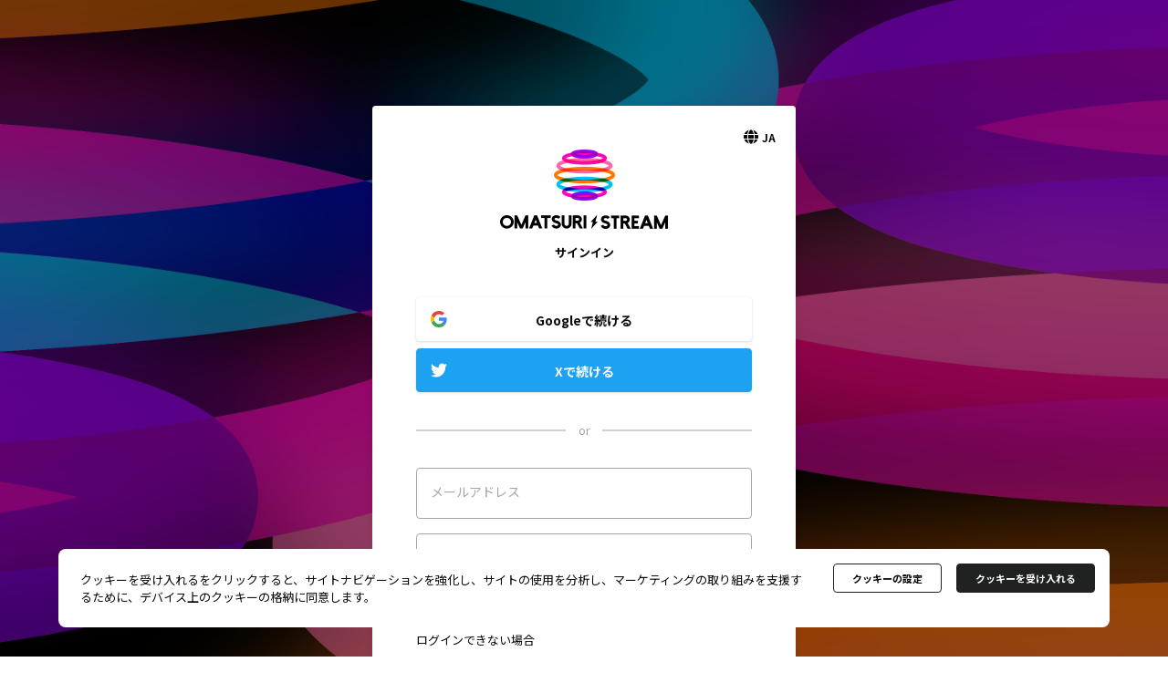

--- FILE ---
content_type: text/html; charset=utf-8
request_url: https://stream.omatsuri.tech/site_user_sessions/new?space_id=1&back_url=https://hor-outbreak.com/events/7676
body_size: 8174
content:
<!DOCTYPE html>
<html>
  <head>
    <title>OMATSURI STREAM</title>
    <meta name="viewport" content="width=device-width,initial-scale=1">
    <meta name="csrf-param" content="authenticity_token" />
<meta name="csrf-token" content="Gs0bROcwJ4SDS1h4iGrB7UWkpui1CrJLruDHtvo72ZWr3YED7nB9VYb6qCHQoyvh8UH_aBhSODvr5BlYWI8Btg" />
    

    <link rel="stylesheet" type="text/css" href="https://cdnjs.cloudflare.com/ajax/libs/remodal/1.1.1/remodal.min.css">
    <link rel="stylesheet" type="text/css"
      href="https://cdnjs.cloudflare.com/ajax/libs/remodal/1.1.1/remodal-default-theme.css">

    <link rel="stylesheet" media="all" href="/assets/application-da56d43e0b5f535ec6d78b129788a26fd6a7cd095572c2d2ee843177deb30523.css" />
    <script src="/packs/js/application-487f46638b0c119706ee.js"></script>

    <link rel="shortcut icon" type="image/x-icon" href="/assets/favicon-8de69f6b42167a028620c7e44267ebc4f557bf8399a2a48370c283a1731bae4b.ico" />
  </head>

  <body class="page_signin" data-locale="ja">
    
<div class="l_contents">
  <div class="container">
    <div class="content-wrap">
      <div class="box-signin">
        <div class="area-button-group">
          <button class="button-lang-switch" data-remodal-target="modal-lang-switch-01">
            <i class="ico-globe"></i>
            <span id="current-locale"></span>
          </button>
        </div>
        <div class="headline">
          <div class="logo"></div>
          <h1 class="caption">サインイン</h1>
        </div>
        <div id="box-info" class="box-error" style="display:none; background-color: #e9f7ff; border: 1px solid #2295f7;"></div>
        <div id="box-error" class="box-error" style="display:none"></div>
        <div class="social-login">
          <ui class="list-simple">
            <li>
              <a id="google-login-button" class="button google" style="text-decoration: none;" href="/oauth/google">Googleで続ける</a>
            </li>
            <!-- <li> -->
            <!--   <button class="button apple">Appleで続ける</button> -->
            <!-- </li> -->
            <li>
              <a id="twitter-login-button" class="button twitter" style="text-decoration: none;" href="/oauth/twitter">Xで続ける</a>
            </li>
          </ui>
        </div><span class="or">or</span>
        <form id="signin-form" action="/site_user_sessions?space_id=1" accept-charset="UTF-8" method="post"><input type="hidden" name="authenticity_token" value="dShUBTervGeDb26xh9ib81gnDRvFdsVyDmTachBuo6NeQurNjrLjBNIMAblAIWThRBiuk-Tmr3BHoFxnAFeaCA" />
        <div class="form-signin check-input">
          <ul class="list-input">
            <li>
              <label class="label-anm-focus" for="input-val-mail">
                <input class="input-text is-default is-require" id="email" name="email" placeholder="メールアドレス" value=""><span class="elm-anm-focus">メールアドレス</span>
              </label>
            </li>
            <li>
              <label class="label-anm-focus" for="input-val-password">
                <input type="password" class="input-text is-default is-require" name="password" id="password" placeholder="パスワード" >
                <!-- バリデーションエラー時はクラス.is-errorを付与--><span class="elm-anm-focus">パスワード</span>
              </label>
            </li>
          </ul>
          <p class="text-link mt16">
            <a href="/password_resets/new">パスワードを忘れた場合</a>
          </p>
          <p class="text-link mt16">
            <a href="/site_users/guide">ログインできない場合</a>
          </p>
          <button class="button disabled mt24" id="check-button" disabled>サインイン</button>
          <!-- フォームが全て入力されたらクラス.disabledを.primaryに変更-->
          <div class="layout-center mt24">
            <p class="text-gray">初めてご利用ですか？　<a href="/signup">新規登録</a></p>
          </div>
        </div>
</form>
      </div>
    </div>

    <div id="gdpr-container" class="toast-bottom" style="display:block;">
      <div class="inner">
        <div class="item-text">
          <p>クッキーを受け入れるをクリックすると、サイトナビゲーションを強化し、サイトの使用を分析し、マーケティングの取り組みを支援するために、デバイス上のクッキーの格納に同意します。</p>
        </div>
        <div class="item-button">
          <ul class="list-button-row-end">
            <li>
              <button id="gdpr-disagreed" class="button small secondary">クッキーの設定</button>
            </li>
            <li>
              <button id="gdpr-agreed" class="button small primary">クッキーを受け入れる</button>
            </li>
          </ul>
        </div>
      </div>
    </div>
  </div>
</div>

<div class="loading-overlay">
  <div id="lottie"></div>
</div>

<script>
  let emailInput = document.getElementById("email")
  let passwordInput = document.getElementById("password")
  if(false) {
    emailInput.classList.add("is-error")
    passwordInput.classList.add("is-error")
  }

  if(false) {
    let boxInfo = document.getElementById('box-info')
    boxInfo.innerHTML = "<p style='color: #2295f7;'><p>"
    boxInfo.style.display = 'block'
  }
  if(false) {
    let boxError = document.getElementById('box-error')
    boxError.innerHTML = "<p><p>"
    boxError.style.display = 'block'
  }
</script>

<script src="/packs/js/shared/gdpr-49c56dfb849aabe5e1d8.js"></script>
<script src="/packs/js/site_user_sessions/sign_in-dfbe96093bf6c68c498f.js"></script>

<script>
  let googleButton = document.getElementById('google-login-button')
  googleButton.addEventListener("click", (e) => {
    showLoading()
  })
  let twitterButton = document.getElementById('twitter-login-button')
  twitterButton.addEventListener("click", (e) => {
    showLoading()
  })
</script>

    <script src="https://code.jquery.com/jquery-1.12.4.min.js"></script>
    <script src="https://code.jquery.com/jquery-migrate-1.2.1.min.js"></script>
    <script src="https://cdnjs.cloudflare.com/ajax/libs/bodymovin/5.6.7/lottie.min.js"></script>
    <script src="https://cdnjs.cloudflare.com/ajax/libs/animsition/4.0.2/js/animsition.min.js"></script>
    <script src="https://cdnjs.cloudflare.com/ajax/libs/remodal/1.1.1/remodal.min.js"></script>
    <script type="text/javascript" src="//cdn.jsdelivr.net/npm/slick-carousel@1.8.1/slick/slick.min.js"></script>
    <script src="https://cdnjs.cloudflare.com/ajax/libs/sticky-kit/1.1.3/sticky-kit.min.js"></script>

    <script src="/packs/js/main-f8c2352ce07378754070.js"></script>
    <script>bindLoading()</script>

    <div id="switch-lang-modal" class="remodal" data-remodal-id="modal-lang-switch-01"
  data-remodal-options="hashTracking: false">
  <div class="box-modal-lang-switch">
    <div class="page-header">
      <div class="area-button">
        <button class="button-action-s ghost-white" data-remodal-action="close">キャンセル</button>
      </div>
    </div>
    <section>
      <h1 class="heading-main mb16">languages</h1>
      <ul class="list-sort">
        <li>
          <label class="label-group active" data-remodal-action="confirm"><span>日本語</span>
            <input class="radio-sort" type="radio" name="lang" value="ja" checked>
          </label>
        </li>
        <li>
          <label class="label-group" data-remodal-action="confirm"><span>English</span>
            <input class="radio-sort" type="radio" name="lang" value="en">
          </label>
        </li>
      </ul>
    </section>
  </div>
</div>

<script>
  function setLangs() {
    const locale = document.querySelector('body').dataset.locale;
    setLocale(locale);

    const langModal = document.querySelector('#switch-lang-modal');
    const radios = langModal.querySelectorAll("input")
    document.querySelector('#current-locale').textContent = I18n.locale.toUpperCase();

    radios.forEach((element) => {
      if (element.value == I18n.locale) {
        element.parentNode.classList.add('active');
        element.checked = true;
      } else {
        element.parentNode.classList.remove('active');
        element.checked = false;
      }
      element.parentNode.addEventListener('click', function (e) {
        const url = new URL(window.location.href);
        url.searchParams.set('locale', element.value);
        window.location.href = url.href;
      });
    })
  }

  setLangs();
</script>
</body>
</html>


--- FILE ---
content_type: application/javascript
request_url: https://stream.omatsuri.tech/packs/js/site_user_sessions/sign_in-dfbe96093bf6c68c498f.js
body_size: 2238
content:
!function(e){var t={};function n(o){if(t[o])return t[o].exports;var r=t[o]={i:o,l:!1,exports:{}};return e[o].call(r.exports,r,r.exports,n),r.l=!0,r.exports}n.m=e,n.c=t,n.d=function(e,t,o){n.o(e,t)||Object.defineProperty(e,t,{enumerable:!0,get:o})},n.r=function(e){"undefined"!==typeof Symbol&&Symbol.toStringTag&&Object.defineProperty(e,Symbol.toStringTag,{value:"Module"}),Object.defineProperty(e,"__esModule",{value:!0})},n.t=function(e,t){if(1&t&&(e=n(e)),8&t)return e;if(4&t&&"object"===typeof e&&e&&e.__esModule)return e;var o=Object.create(null);if(n.r(o),Object.defineProperty(o,"default",{enumerable:!0,value:e}),2&t&&"string"!=typeof e)for(var r in e)n.d(o,r,function(t){return e[t]}.bind(null,r));return o},n.n=function(e){var t=e&&e.__esModule?function(){return e.default}:function(){return e};return n.d(t,"a",t),t},n.o=function(e,t){return Object.prototype.hasOwnProperty.call(e,t)},n.p="/packs/",n(n.s=20)}({20:function(e,t){var n="gdpr",o=document.getElementById("gdpr-container");document.getElementById("gdpr-agreed").addEventListener("click",(function(){localStorage.setItem(n,!0),o.style.display="none"})),document.getElementById("gdpr-disagreed").addEventListener("click",(function(){localStorage.setItem(n,!1),o.style.display="none"})),"true"==localStorage.getItem(n)&&(o.style.display="none"),window.showBoxError=function(e){var t=document.getElementById("box-error");document.getElementById("box-info").style.display="none",t.innerHTML=e,t.style.display="block"};var r=function(){var e=document.getElementById("email"),t=document.getElementById("password"),n=e.value,o=t.value;return void 0!=n&&""!=n&&(void 0!=o&&""!=o)},d=function(e){var t=document.getElementById("check-button");e?(t.classList.remove("disabled"),t.disabled=!1,t.classList.add("primary")):(t.classList.add("disabled"),t.disabled=!0,t.classList.remove("primary"))};document.getElementById("check-button").addEventListener("click",(function(e){showLoading();var t=document.getElementById("email"),n=document.getElementById("password");t.value,n.value;document.getElementById("signin-form").submit()})),document.getElementById("email").addEventListener("input",(function(e){d(r())})),document.getElementById("password").addEventListener("input",(function(e){d(r())}))}});
//# sourceMappingURL=sign_in-dfbe96093bf6c68c498f.js.map

--- FILE ---
content_type: application/javascript
request_url: https://stream.omatsuri.tech/packs/js/main-f8c2352ce07378754070.js
body_size: 7710
content:
!function(e){var t={};function i(o){if(t[o])return t[o].exports;var n=t[o]={i:o,l:!1,exports:{}};return e[o].call(n.exports,n,n.exports,i),n.l=!0,n.exports}i.m=e,i.c=t,i.d=function(e,t,o){i.o(e,t)||Object.defineProperty(e,t,{enumerable:!0,get:o})},i.r=function(e){"undefined"!==typeof Symbol&&Symbol.toStringTag&&Object.defineProperty(e,Symbol.toStringTag,{value:"Module"}),Object.defineProperty(e,"__esModule",{value:!0})},i.t=function(e,t){if(1&t&&(e=i(e)),8&t)return e;if(4&t&&"object"===typeof e&&e&&e.__esModule)return e;var o=Object.create(null);if(i.r(o),Object.defineProperty(o,"default",{enumerable:!0,value:e}),2&t&&"string"!=typeof e)for(var n in e)i.d(o,n,function(t){return e[t]}.bind(null,n));return o},i.n=function(e){var t=e&&e.__esModule?function(){return e.default}:function(){return e};return i.d(t,"a",t),t},i.o=function(e,t){return Object.prototype.hasOwnProperty.call(e,t)},i.p="/packs/",i(i.s=14)}({14:function(e,t){function i(e,t,i){return t in e?Object.defineProperty(e,t,{value:i,enumerable:!0,configurable:!0,writable:!0}):e[t]=i,e}$((function(){function e(){var e;$(window).width()>=768?($(".js-slick-main").not(".slick-initialized").slick((i(e={infinite:!1,centerMode:!1,arrows:!0,dots:!1,variableWidth:!0},"arrows",!0),i(e,"dots",!1),e)),$(".js-slick-sub").not(".slick-initialized").slick({infinite:!1,dots:!1,variableWidth:!0,centerMode:!1,arrows:!0,slidesToShow:4,slidesToScroll:4,responsive:[{breakpoint:1200,settings:{slidesToShow:3,slidesToScroll:3}},{breakpoint:768,settings:{slidesToShow:2,slidesToScroll:2}}]}),$(".js-slick-ticket,.js-slick-banner,.js-slick-interview").not(".slick-initialized").slick({infinite:!1,dots:!1,variableWidth:!0,centerMode:!1,arrows:!0,slidesToShow:3,slidesToScroll:3,responsive:[{breakpoint:1200,settings:{slidesToShow:2,slidesToScroll:2}},{breakpoint:768,settings:{slidesToShow:1,slidesToScroll:1}}]})):$(".js-slick-main.slick-initialized,.js-slick-sub.slick-initialized,.js-slick-ticket.slick-initialized,.js-slick-banner.slick-initialized,.js-slick-interview.slick-initialized").slick("unslick")}$(window).on("resize orientationChange",(function(){e()})),e()})),$(".js-slick-calendar").slick({infinite:!1,slidesToShow:1,slidesToScroll:1,arrows:!0,appendArrows:$(".calendar .month .action"),prevArrow:'<button class="button-action prev"></button>',nextArrow:'<button class="button-action next"></button>'}),$(".button-toggle").on("click",(function(){$(this).hasClass("active")?($(this).removeClass("active"),$(".header-container").removeClass("open"),$(".drawer").removeClass("open"),$(".overlay").removeClass("open"),$("body").removeClass("overlay-visible")):($(this).addClass("active"),$(".header-container").addClass("open"),$(".drawer").addClass("open"),$(".overlay").addClass("open"),$("body").addClass("overlay-visible"))})),$(".overlay, .button-close").on("click",(function(){$(".button-toggle").removeClass("active"),$(".header-container").removeClass("open"),$(".overlay").removeClass("open"),$(".drawer").removeClass("open"),$("body").removeClass("overlay-visible")})),$(".toggle-password").click((function(){var e=$(this).prev("input");"password"==e.attr("type")?e.attr("type","text"):e.attr("type","password")})),$(document).on("opening",".remodal",(function(){$("body").addClass("overlay-visible")})),$(document).on("closed",".remodal",(function(){$("body").removeClass("overlay-visible")})),$((function(){$("[data-sticky_column]").stick_in_parent({parent:"[data-sticky_parent]",offset_top:68})})),$((function(){$(".page_map .box-search-wrap").stick_in_parent({parent:"body"}).on("sticky_kit:stick",(function(e){$(".page_map .box-search-wrap").addClass("fixed")})).on("sticky_kit:unstick",(function(e){$(".page_map .box-search-wrap").removeClass("fixed")}))})),$((function(){$(window).on("load scroll resize",(function(){var e=$(window).scrollTop(),t=$(window).height(),i=($(".sidebar").scrollTop(),$(".button-group-bottom-sub").outerHeight());$(window).width()<768&&($(".button-group-bottom-sub").css("top",-i+"px"),e>=t?$(".button-group-bottom-main").hasClass("active")||$(".button-group-bottom-main").addClass("active").fadeIn():$(".button-group-bottom-main").hasClass("active")&&$(".button-group-bottom-main").removeClass("active").fadeOut())})),$(".button-map").click((function(){return $("body, html").animate({scrollTop:0},500),!1}))})),$((function(){$(window).on("load scroll resize",(function(){var e=$(window).scrollTop(),t=$(window).height(),i=($(".sidebar").scrollTop(),e+$(".box-search-wrap").outerHeight()+$(".header").outerHeight()+$(".button-group-bottom-sub").outerHeight());$(window).width()<768&&(i>=t?$(".area-search").hasClass("active")||$(".area-search").addClass("active").fadeOut():$(".area-search").hasClass("active")&&$(".area-search").removeClass("active").fadeIn())}))})),$(window).on("load resize",(function(){var e=$(window).width(),t=$(window).height(),i=$(".header").outerHeight(),o=$(".box-search-wrap").outerHeight(),n=$(".page_space .cover.sp").outerHeight();$(".page_space .cover").outerHeight();e>768?($(".page_map .sidebar").css("height",t-i-o-24+"px"),$(".page_map .sidebar-wrap").css("top",i+o+8+"px"),$(".page_space .g-map").css({top:0,height:"100vh"})):($(".page_map .sidebar").css("height","auto"),$(".page_map .sidebar-wrap").css("top",t-89+"px"),$(".page_space .g-map").css({top:n+"px",height:t-n+"px"}))})),$((function(){$(window).on("load resize",(function(){$(window).width()>480?$("[data-sticky_column]").trigger("sticky_kit:detach"):$(".elm-sticky").stick_in_parent({parent:".sticky-parent"})}))})),$((function(){var e=document.querySelectorAll(".js-more-text");Array.from(e).forEach((function(e){var t=e.querySelector(".more-button"),i=e.querySelector(".more-text");t.addEventListener("click",(function(){i.classList.contains("open")?(i.style.maxHeight="150px",i.classList.remove("open"),t.textContent="\u3055\u3089\u306b\u8868\u793a"):(i.style.maxHeight=i.scrollHeight+"px",i.classList.add("open"),t.textContent="\u9589\u3058\u308b")}))}))})),$((function(){var e=!1,t=navigator.userAgent;(t.indexOf("iPhone")>0||t.indexOf("iPod")>0||t.indexOf("iPad")>0||t.indexOf("Android")>0&&t.indexOf("Mobile")>0)&&(e=!0),e&&$("iframe").each((function(){$(this).attr("muted","")})),$(".thumb,.button-play").click((function(){$(this).next("iframe")[0].contentWindow.postMessage('{"event":"command","func":"playVideo","args":""}',"*"),$(this).hide()}))})),$((function(){$(".tab-menu .tab").on("click",(function(){$(".panel").removeClass("active"),$(this).addClass("active").siblings(".tab").removeClass("active"),$(this).closest(".tab-menu").next(".tab-contents").find(".panel").removeClass("active");var e=$(this).index();$(".panel").hide().eq(e).fadeIn()}))})),$((function(){$(".js-accordion .acc-header").click((function(){$(this).toggleClass("active"),$(this).next(".acc-content").slideToggle("fast")}))})),$((function(){function e(){$(window).width()<768&&$(".js-accordion .acc-header").click((function(){$(this).toggleClass("active"),$(this).next(".acc-content").slideToggle("fast")}))}$(".js-resp-accordion .acc-header").click((function(){$(this).toggleClass("active"),$(this).next(".acc-content").slideToggle("fast")})),$(window).on("resize orientationChange",(function(){e()})),e()})),$((function(){$(".checkbox-filter").click((function(){$(this).prop("checked")?$(this).parent(".label-group").addClass("active"):$(this).parent(".label-group").removeClass("active")}))})),$((function(){$(".radio-filter, .radio-sort").change((function(){$("input[type='radio'][name='"+$(this).attr("name")+"']").each((function(){$(this).is(":checked")?$(this).parent(".label-group").addClass("active"):$(this).parent(".label-group").removeClass("active")}))}))})),$(".input-val-date").datepicker({dateFormat:"yy/mm/dd"})}});
//# sourceMappingURL=main-f8c2352ce07378754070.js.map

--- FILE ---
content_type: image/svg+xml
request_url: https://stream.omatsuri.tech/assets/ico/icon-24-social-google-932804412f0373be5ecadecf1226215720561689e6178023be74c5d99fa06228.svg
body_size: 782
content:
<svg xmlns="http://www.w3.org/2000/svg" width="24" height="24"><g fill="none" fill-rule="evenodd"><path fill="#4285F4" fill-rule="nonzero" d="M20.64 12.205c0-.639-.057-1.252-.164-1.841H12v3.481h4.844a4.141 4.141 0 01-1.796 2.716v2.259h2.908c1.702-1.567 2.684-3.875 2.684-6.615z"/><path fill="#34A853" fill-rule="nonzero" d="M12 21c2.43 0 4.467-.806 5.956-2.18l-2.908-2.259c-.806.54-1.837.86-3.048.86-2.344 0-4.328-1.584-5.036-3.711H3.957v2.332A8.998 8.998 0 0012 21z"/><path fill="#FBBC05" fill-rule="nonzero" d="M6.964 13.71c-.18-.54-.282-1.117-.282-1.71s.102-1.17.282-1.71V7.958H3.957a9.005 9.005 0 000 8.084l3.007-2.332z"/><path fill="#EA4335" fill-rule="nonzero" d="M12 6.58c1.321 0 2.508.454 3.44 1.345l2.582-2.58C16.463 3.891 14.426 3 12 3a8.998 8.998 0 00-8.043 4.958l3.007 2.332C7.672 8.163 9.656 6.58 12 6.58z"/><path d="M3 3h18v18H3z"/></g></svg>

--- FILE ---
content_type: image/svg+xml
request_url: https://stream.omatsuri.tech/assets/ico/icon-globe-solid-01-bk-4cadd01396f261d67dc22e2f9f3cb739418bb0f7d0cbe2d82a52d49b2faec477.svg
body_size: 1466
content:
<?xml version="1.0" encoding="UTF-8"?>
<svg width="24" height="24" viewBox="0 0 24 24" fill="none" xmlns="http://www.w3.org/2000/svg">
<g clip-path="url(#clip0_1_4)">
<path d="M14.8548 9C14.3871 6.20937 13.2839 4.25 12 4.25C10.7161 4.25 9.6129 6.20937 9.14516 9H14.8548ZM8.90323 12C8.90323 12.6938 8.94194 13.3594 9.00968 14H14.9871C15.0548 13.3594 15.0935 12.6938 15.0935 12C15.0935 11.3062 15.0548 10.6406 14.9871 10H9.00968C8.94194 10.6406 8.90323 11.3062 8.90323 12ZM19.3774 9C18.4548 6.87812 16.5871 5.2375 14.2806 4.575C15.0677 5.63125 15.6097 7.22187 15.8935 9H19.3774ZM9.71613 4.575C7.4129 5.2375 5.54194 6.87812 4.62258 9H8.10645C8.3871 7.22187 8.92903 5.63125 9.71613 4.575ZM19.7226 10H16.0226C16.0903 10.6562 16.129 11.3281 16.129 12C16.129 12.6719 16.0903 13.3438 16.0226 14H19.7194C19.8968 13.3594 19.9968 12.6938 19.9968 12C19.9968 11.3062 19.8968 10.6406 19.7226 10ZM7.87097 12C7.87097 11.3281 7.90968 10.6562 7.97742 10H4.27742C4.10323 10.6406 4 11.3062 4 12C4 12.6938 4.10323 13.3594 4.27742 14H7.97419C7.90968 13.3438 7.87097 12.6719 7.87097 12ZM9.14516 15C9.6129 17.7906 10.7161 19.75 12 19.75C13.2839 19.75 14.3871 17.7906 14.8548 15H9.14516ZM14.2839 19.425C16.5871 18.7625 18.4581 17.1219 19.3806 15H15.8968C15.6129 16.7781 15.071 18.3688 14.2839 19.425ZM4.62258 15C5.54516 17.1219 7.4129 18.7625 9.71935 19.425C8.93226 18.3688 8.39032 16.7781 8.10645 15H4.62258Z" fill="#090a0a"/>
</g>
<defs>
<clipPath id="clip0_1_4">
<rect width="16" height="16" fill="#090a0a" transform="translate(4 4)"/>
</clipPath>
</defs>
</svg>